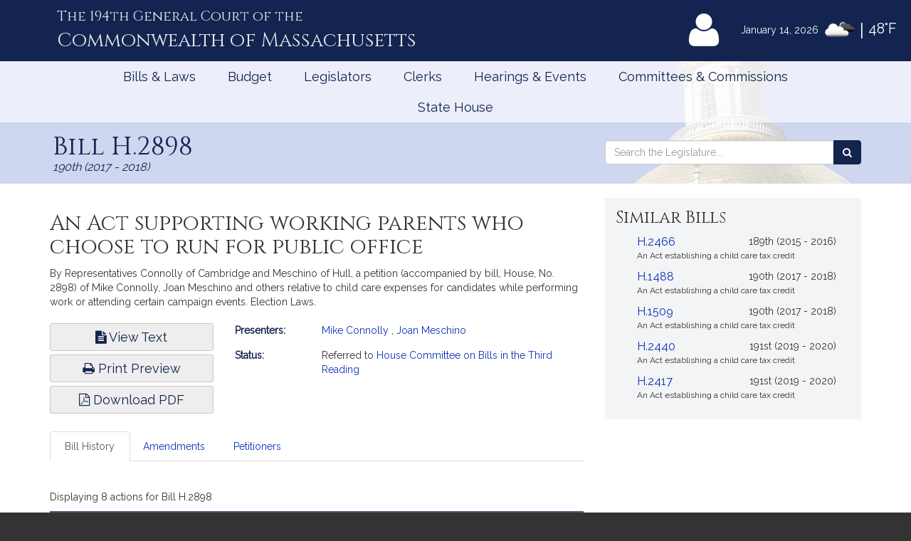

--- FILE ---
content_type: text/html; charset=utf-8
request_url: https://www.google.com/recaptcha/api2/anchor?ar=1&k=6LffVvYUAAAAAFgtGnNLexZBT_BK7JzNbOEBaljw&co=aHR0cHM6Ly9tYWxlZ2lzbGF0dXJlLmdvdjo0NDM.&hl=en&v=9TiwnJFHeuIw_s0wSd3fiKfN&size=normal&anchor-ms=20000&execute-ms=30000&cb=tby8deay5tm
body_size: 49006
content:
<!DOCTYPE HTML><html dir="ltr" lang="en"><head><meta http-equiv="Content-Type" content="text/html; charset=UTF-8">
<meta http-equiv="X-UA-Compatible" content="IE=edge">
<title>reCAPTCHA</title>
<style type="text/css">
/* cyrillic-ext */
@font-face {
  font-family: 'Roboto';
  font-style: normal;
  font-weight: 400;
  font-stretch: 100%;
  src: url(//fonts.gstatic.com/s/roboto/v48/KFO7CnqEu92Fr1ME7kSn66aGLdTylUAMa3GUBHMdazTgWw.woff2) format('woff2');
  unicode-range: U+0460-052F, U+1C80-1C8A, U+20B4, U+2DE0-2DFF, U+A640-A69F, U+FE2E-FE2F;
}
/* cyrillic */
@font-face {
  font-family: 'Roboto';
  font-style: normal;
  font-weight: 400;
  font-stretch: 100%;
  src: url(//fonts.gstatic.com/s/roboto/v48/KFO7CnqEu92Fr1ME7kSn66aGLdTylUAMa3iUBHMdazTgWw.woff2) format('woff2');
  unicode-range: U+0301, U+0400-045F, U+0490-0491, U+04B0-04B1, U+2116;
}
/* greek-ext */
@font-face {
  font-family: 'Roboto';
  font-style: normal;
  font-weight: 400;
  font-stretch: 100%;
  src: url(//fonts.gstatic.com/s/roboto/v48/KFO7CnqEu92Fr1ME7kSn66aGLdTylUAMa3CUBHMdazTgWw.woff2) format('woff2');
  unicode-range: U+1F00-1FFF;
}
/* greek */
@font-face {
  font-family: 'Roboto';
  font-style: normal;
  font-weight: 400;
  font-stretch: 100%;
  src: url(//fonts.gstatic.com/s/roboto/v48/KFO7CnqEu92Fr1ME7kSn66aGLdTylUAMa3-UBHMdazTgWw.woff2) format('woff2');
  unicode-range: U+0370-0377, U+037A-037F, U+0384-038A, U+038C, U+038E-03A1, U+03A3-03FF;
}
/* math */
@font-face {
  font-family: 'Roboto';
  font-style: normal;
  font-weight: 400;
  font-stretch: 100%;
  src: url(//fonts.gstatic.com/s/roboto/v48/KFO7CnqEu92Fr1ME7kSn66aGLdTylUAMawCUBHMdazTgWw.woff2) format('woff2');
  unicode-range: U+0302-0303, U+0305, U+0307-0308, U+0310, U+0312, U+0315, U+031A, U+0326-0327, U+032C, U+032F-0330, U+0332-0333, U+0338, U+033A, U+0346, U+034D, U+0391-03A1, U+03A3-03A9, U+03B1-03C9, U+03D1, U+03D5-03D6, U+03F0-03F1, U+03F4-03F5, U+2016-2017, U+2034-2038, U+203C, U+2040, U+2043, U+2047, U+2050, U+2057, U+205F, U+2070-2071, U+2074-208E, U+2090-209C, U+20D0-20DC, U+20E1, U+20E5-20EF, U+2100-2112, U+2114-2115, U+2117-2121, U+2123-214F, U+2190, U+2192, U+2194-21AE, U+21B0-21E5, U+21F1-21F2, U+21F4-2211, U+2213-2214, U+2216-22FF, U+2308-230B, U+2310, U+2319, U+231C-2321, U+2336-237A, U+237C, U+2395, U+239B-23B7, U+23D0, U+23DC-23E1, U+2474-2475, U+25AF, U+25B3, U+25B7, U+25BD, U+25C1, U+25CA, U+25CC, U+25FB, U+266D-266F, U+27C0-27FF, U+2900-2AFF, U+2B0E-2B11, U+2B30-2B4C, U+2BFE, U+3030, U+FF5B, U+FF5D, U+1D400-1D7FF, U+1EE00-1EEFF;
}
/* symbols */
@font-face {
  font-family: 'Roboto';
  font-style: normal;
  font-weight: 400;
  font-stretch: 100%;
  src: url(//fonts.gstatic.com/s/roboto/v48/KFO7CnqEu92Fr1ME7kSn66aGLdTylUAMaxKUBHMdazTgWw.woff2) format('woff2');
  unicode-range: U+0001-000C, U+000E-001F, U+007F-009F, U+20DD-20E0, U+20E2-20E4, U+2150-218F, U+2190, U+2192, U+2194-2199, U+21AF, U+21E6-21F0, U+21F3, U+2218-2219, U+2299, U+22C4-22C6, U+2300-243F, U+2440-244A, U+2460-24FF, U+25A0-27BF, U+2800-28FF, U+2921-2922, U+2981, U+29BF, U+29EB, U+2B00-2BFF, U+4DC0-4DFF, U+FFF9-FFFB, U+10140-1018E, U+10190-1019C, U+101A0, U+101D0-101FD, U+102E0-102FB, U+10E60-10E7E, U+1D2C0-1D2D3, U+1D2E0-1D37F, U+1F000-1F0FF, U+1F100-1F1AD, U+1F1E6-1F1FF, U+1F30D-1F30F, U+1F315, U+1F31C, U+1F31E, U+1F320-1F32C, U+1F336, U+1F378, U+1F37D, U+1F382, U+1F393-1F39F, U+1F3A7-1F3A8, U+1F3AC-1F3AF, U+1F3C2, U+1F3C4-1F3C6, U+1F3CA-1F3CE, U+1F3D4-1F3E0, U+1F3ED, U+1F3F1-1F3F3, U+1F3F5-1F3F7, U+1F408, U+1F415, U+1F41F, U+1F426, U+1F43F, U+1F441-1F442, U+1F444, U+1F446-1F449, U+1F44C-1F44E, U+1F453, U+1F46A, U+1F47D, U+1F4A3, U+1F4B0, U+1F4B3, U+1F4B9, U+1F4BB, U+1F4BF, U+1F4C8-1F4CB, U+1F4D6, U+1F4DA, U+1F4DF, U+1F4E3-1F4E6, U+1F4EA-1F4ED, U+1F4F7, U+1F4F9-1F4FB, U+1F4FD-1F4FE, U+1F503, U+1F507-1F50B, U+1F50D, U+1F512-1F513, U+1F53E-1F54A, U+1F54F-1F5FA, U+1F610, U+1F650-1F67F, U+1F687, U+1F68D, U+1F691, U+1F694, U+1F698, U+1F6AD, U+1F6B2, U+1F6B9-1F6BA, U+1F6BC, U+1F6C6-1F6CF, U+1F6D3-1F6D7, U+1F6E0-1F6EA, U+1F6F0-1F6F3, U+1F6F7-1F6FC, U+1F700-1F7FF, U+1F800-1F80B, U+1F810-1F847, U+1F850-1F859, U+1F860-1F887, U+1F890-1F8AD, U+1F8B0-1F8BB, U+1F8C0-1F8C1, U+1F900-1F90B, U+1F93B, U+1F946, U+1F984, U+1F996, U+1F9E9, U+1FA00-1FA6F, U+1FA70-1FA7C, U+1FA80-1FA89, U+1FA8F-1FAC6, U+1FACE-1FADC, U+1FADF-1FAE9, U+1FAF0-1FAF8, U+1FB00-1FBFF;
}
/* vietnamese */
@font-face {
  font-family: 'Roboto';
  font-style: normal;
  font-weight: 400;
  font-stretch: 100%;
  src: url(//fonts.gstatic.com/s/roboto/v48/KFO7CnqEu92Fr1ME7kSn66aGLdTylUAMa3OUBHMdazTgWw.woff2) format('woff2');
  unicode-range: U+0102-0103, U+0110-0111, U+0128-0129, U+0168-0169, U+01A0-01A1, U+01AF-01B0, U+0300-0301, U+0303-0304, U+0308-0309, U+0323, U+0329, U+1EA0-1EF9, U+20AB;
}
/* latin-ext */
@font-face {
  font-family: 'Roboto';
  font-style: normal;
  font-weight: 400;
  font-stretch: 100%;
  src: url(//fonts.gstatic.com/s/roboto/v48/KFO7CnqEu92Fr1ME7kSn66aGLdTylUAMa3KUBHMdazTgWw.woff2) format('woff2');
  unicode-range: U+0100-02BA, U+02BD-02C5, U+02C7-02CC, U+02CE-02D7, U+02DD-02FF, U+0304, U+0308, U+0329, U+1D00-1DBF, U+1E00-1E9F, U+1EF2-1EFF, U+2020, U+20A0-20AB, U+20AD-20C0, U+2113, U+2C60-2C7F, U+A720-A7FF;
}
/* latin */
@font-face {
  font-family: 'Roboto';
  font-style: normal;
  font-weight: 400;
  font-stretch: 100%;
  src: url(//fonts.gstatic.com/s/roboto/v48/KFO7CnqEu92Fr1ME7kSn66aGLdTylUAMa3yUBHMdazQ.woff2) format('woff2');
  unicode-range: U+0000-00FF, U+0131, U+0152-0153, U+02BB-02BC, U+02C6, U+02DA, U+02DC, U+0304, U+0308, U+0329, U+2000-206F, U+20AC, U+2122, U+2191, U+2193, U+2212, U+2215, U+FEFF, U+FFFD;
}
/* cyrillic-ext */
@font-face {
  font-family: 'Roboto';
  font-style: normal;
  font-weight: 500;
  font-stretch: 100%;
  src: url(//fonts.gstatic.com/s/roboto/v48/KFO7CnqEu92Fr1ME7kSn66aGLdTylUAMa3GUBHMdazTgWw.woff2) format('woff2');
  unicode-range: U+0460-052F, U+1C80-1C8A, U+20B4, U+2DE0-2DFF, U+A640-A69F, U+FE2E-FE2F;
}
/* cyrillic */
@font-face {
  font-family: 'Roboto';
  font-style: normal;
  font-weight: 500;
  font-stretch: 100%;
  src: url(//fonts.gstatic.com/s/roboto/v48/KFO7CnqEu92Fr1ME7kSn66aGLdTylUAMa3iUBHMdazTgWw.woff2) format('woff2');
  unicode-range: U+0301, U+0400-045F, U+0490-0491, U+04B0-04B1, U+2116;
}
/* greek-ext */
@font-face {
  font-family: 'Roboto';
  font-style: normal;
  font-weight: 500;
  font-stretch: 100%;
  src: url(//fonts.gstatic.com/s/roboto/v48/KFO7CnqEu92Fr1ME7kSn66aGLdTylUAMa3CUBHMdazTgWw.woff2) format('woff2');
  unicode-range: U+1F00-1FFF;
}
/* greek */
@font-face {
  font-family: 'Roboto';
  font-style: normal;
  font-weight: 500;
  font-stretch: 100%;
  src: url(//fonts.gstatic.com/s/roboto/v48/KFO7CnqEu92Fr1ME7kSn66aGLdTylUAMa3-UBHMdazTgWw.woff2) format('woff2');
  unicode-range: U+0370-0377, U+037A-037F, U+0384-038A, U+038C, U+038E-03A1, U+03A3-03FF;
}
/* math */
@font-face {
  font-family: 'Roboto';
  font-style: normal;
  font-weight: 500;
  font-stretch: 100%;
  src: url(//fonts.gstatic.com/s/roboto/v48/KFO7CnqEu92Fr1ME7kSn66aGLdTylUAMawCUBHMdazTgWw.woff2) format('woff2');
  unicode-range: U+0302-0303, U+0305, U+0307-0308, U+0310, U+0312, U+0315, U+031A, U+0326-0327, U+032C, U+032F-0330, U+0332-0333, U+0338, U+033A, U+0346, U+034D, U+0391-03A1, U+03A3-03A9, U+03B1-03C9, U+03D1, U+03D5-03D6, U+03F0-03F1, U+03F4-03F5, U+2016-2017, U+2034-2038, U+203C, U+2040, U+2043, U+2047, U+2050, U+2057, U+205F, U+2070-2071, U+2074-208E, U+2090-209C, U+20D0-20DC, U+20E1, U+20E5-20EF, U+2100-2112, U+2114-2115, U+2117-2121, U+2123-214F, U+2190, U+2192, U+2194-21AE, U+21B0-21E5, U+21F1-21F2, U+21F4-2211, U+2213-2214, U+2216-22FF, U+2308-230B, U+2310, U+2319, U+231C-2321, U+2336-237A, U+237C, U+2395, U+239B-23B7, U+23D0, U+23DC-23E1, U+2474-2475, U+25AF, U+25B3, U+25B7, U+25BD, U+25C1, U+25CA, U+25CC, U+25FB, U+266D-266F, U+27C0-27FF, U+2900-2AFF, U+2B0E-2B11, U+2B30-2B4C, U+2BFE, U+3030, U+FF5B, U+FF5D, U+1D400-1D7FF, U+1EE00-1EEFF;
}
/* symbols */
@font-face {
  font-family: 'Roboto';
  font-style: normal;
  font-weight: 500;
  font-stretch: 100%;
  src: url(//fonts.gstatic.com/s/roboto/v48/KFO7CnqEu92Fr1ME7kSn66aGLdTylUAMaxKUBHMdazTgWw.woff2) format('woff2');
  unicode-range: U+0001-000C, U+000E-001F, U+007F-009F, U+20DD-20E0, U+20E2-20E4, U+2150-218F, U+2190, U+2192, U+2194-2199, U+21AF, U+21E6-21F0, U+21F3, U+2218-2219, U+2299, U+22C4-22C6, U+2300-243F, U+2440-244A, U+2460-24FF, U+25A0-27BF, U+2800-28FF, U+2921-2922, U+2981, U+29BF, U+29EB, U+2B00-2BFF, U+4DC0-4DFF, U+FFF9-FFFB, U+10140-1018E, U+10190-1019C, U+101A0, U+101D0-101FD, U+102E0-102FB, U+10E60-10E7E, U+1D2C0-1D2D3, U+1D2E0-1D37F, U+1F000-1F0FF, U+1F100-1F1AD, U+1F1E6-1F1FF, U+1F30D-1F30F, U+1F315, U+1F31C, U+1F31E, U+1F320-1F32C, U+1F336, U+1F378, U+1F37D, U+1F382, U+1F393-1F39F, U+1F3A7-1F3A8, U+1F3AC-1F3AF, U+1F3C2, U+1F3C4-1F3C6, U+1F3CA-1F3CE, U+1F3D4-1F3E0, U+1F3ED, U+1F3F1-1F3F3, U+1F3F5-1F3F7, U+1F408, U+1F415, U+1F41F, U+1F426, U+1F43F, U+1F441-1F442, U+1F444, U+1F446-1F449, U+1F44C-1F44E, U+1F453, U+1F46A, U+1F47D, U+1F4A3, U+1F4B0, U+1F4B3, U+1F4B9, U+1F4BB, U+1F4BF, U+1F4C8-1F4CB, U+1F4D6, U+1F4DA, U+1F4DF, U+1F4E3-1F4E6, U+1F4EA-1F4ED, U+1F4F7, U+1F4F9-1F4FB, U+1F4FD-1F4FE, U+1F503, U+1F507-1F50B, U+1F50D, U+1F512-1F513, U+1F53E-1F54A, U+1F54F-1F5FA, U+1F610, U+1F650-1F67F, U+1F687, U+1F68D, U+1F691, U+1F694, U+1F698, U+1F6AD, U+1F6B2, U+1F6B9-1F6BA, U+1F6BC, U+1F6C6-1F6CF, U+1F6D3-1F6D7, U+1F6E0-1F6EA, U+1F6F0-1F6F3, U+1F6F7-1F6FC, U+1F700-1F7FF, U+1F800-1F80B, U+1F810-1F847, U+1F850-1F859, U+1F860-1F887, U+1F890-1F8AD, U+1F8B0-1F8BB, U+1F8C0-1F8C1, U+1F900-1F90B, U+1F93B, U+1F946, U+1F984, U+1F996, U+1F9E9, U+1FA00-1FA6F, U+1FA70-1FA7C, U+1FA80-1FA89, U+1FA8F-1FAC6, U+1FACE-1FADC, U+1FADF-1FAE9, U+1FAF0-1FAF8, U+1FB00-1FBFF;
}
/* vietnamese */
@font-face {
  font-family: 'Roboto';
  font-style: normal;
  font-weight: 500;
  font-stretch: 100%;
  src: url(//fonts.gstatic.com/s/roboto/v48/KFO7CnqEu92Fr1ME7kSn66aGLdTylUAMa3OUBHMdazTgWw.woff2) format('woff2');
  unicode-range: U+0102-0103, U+0110-0111, U+0128-0129, U+0168-0169, U+01A0-01A1, U+01AF-01B0, U+0300-0301, U+0303-0304, U+0308-0309, U+0323, U+0329, U+1EA0-1EF9, U+20AB;
}
/* latin-ext */
@font-face {
  font-family: 'Roboto';
  font-style: normal;
  font-weight: 500;
  font-stretch: 100%;
  src: url(//fonts.gstatic.com/s/roboto/v48/KFO7CnqEu92Fr1ME7kSn66aGLdTylUAMa3KUBHMdazTgWw.woff2) format('woff2');
  unicode-range: U+0100-02BA, U+02BD-02C5, U+02C7-02CC, U+02CE-02D7, U+02DD-02FF, U+0304, U+0308, U+0329, U+1D00-1DBF, U+1E00-1E9F, U+1EF2-1EFF, U+2020, U+20A0-20AB, U+20AD-20C0, U+2113, U+2C60-2C7F, U+A720-A7FF;
}
/* latin */
@font-face {
  font-family: 'Roboto';
  font-style: normal;
  font-weight: 500;
  font-stretch: 100%;
  src: url(//fonts.gstatic.com/s/roboto/v48/KFO7CnqEu92Fr1ME7kSn66aGLdTylUAMa3yUBHMdazQ.woff2) format('woff2');
  unicode-range: U+0000-00FF, U+0131, U+0152-0153, U+02BB-02BC, U+02C6, U+02DA, U+02DC, U+0304, U+0308, U+0329, U+2000-206F, U+20AC, U+2122, U+2191, U+2193, U+2212, U+2215, U+FEFF, U+FFFD;
}
/* cyrillic-ext */
@font-face {
  font-family: 'Roboto';
  font-style: normal;
  font-weight: 900;
  font-stretch: 100%;
  src: url(//fonts.gstatic.com/s/roboto/v48/KFO7CnqEu92Fr1ME7kSn66aGLdTylUAMa3GUBHMdazTgWw.woff2) format('woff2');
  unicode-range: U+0460-052F, U+1C80-1C8A, U+20B4, U+2DE0-2DFF, U+A640-A69F, U+FE2E-FE2F;
}
/* cyrillic */
@font-face {
  font-family: 'Roboto';
  font-style: normal;
  font-weight: 900;
  font-stretch: 100%;
  src: url(//fonts.gstatic.com/s/roboto/v48/KFO7CnqEu92Fr1ME7kSn66aGLdTylUAMa3iUBHMdazTgWw.woff2) format('woff2');
  unicode-range: U+0301, U+0400-045F, U+0490-0491, U+04B0-04B1, U+2116;
}
/* greek-ext */
@font-face {
  font-family: 'Roboto';
  font-style: normal;
  font-weight: 900;
  font-stretch: 100%;
  src: url(//fonts.gstatic.com/s/roboto/v48/KFO7CnqEu92Fr1ME7kSn66aGLdTylUAMa3CUBHMdazTgWw.woff2) format('woff2');
  unicode-range: U+1F00-1FFF;
}
/* greek */
@font-face {
  font-family: 'Roboto';
  font-style: normal;
  font-weight: 900;
  font-stretch: 100%;
  src: url(//fonts.gstatic.com/s/roboto/v48/KFO7CnqEu92Fr1ME7kSn66aGLdTylUAMa3-UBHMdazTgWw.woff2) format('woff2');
  unicode-range: U+0370-0377, U+037A-037F, U+0384-038A, U+038C, U+038E-03A1, U+03A3-03FF;
}
/* math */
@font-face {
  font-family: 'Roboto';
  font-style: normal;
  font-weight: 900;
  font-stretch: 100%;
  src: url(//fonts.gstatic.com/s/roboto/v48/KFO7CnqEu92Fr1ME7kSn66aGLdTylUAMawCUBHMdazTgWw.woff2) format('woff2');
  unicode-range: U+0302-0303, U+0305, U+0307-0308, U+0310, U+0312, U+0315, U+031A, U+0326-0327, U+032C, U+032F-0330, U+0332-0333, U+0338, U+033A, U+0346, U+034D, U+0391-03A1, U+03A3-03A9, U+03B1-03C9, U+03D1, U+03D5-03D6, U+03F0-03F1, U+03F4-03F5, U+2016-2017, U+2034-2038, U+203C, U+2040, U+2043, U+2047, U+2050, U+2057, U+205F, U+2070-2071, U+2074-208E, U+2090-209C, U+20D0-20DC, U+20E1, U+20E5-20EF, U+2100-2112, U+2114-2115, U+2117-2121, U+2123-214F, U+2190, U+2192, U+2194-21AE, U+21B0-21E5, U+21F1-21F2, U+21F4-2211, U+2213-2214, U+2216-22FF, U+2308-230B, U+2310, U+2319, U+231C-2321, U+2336-237A, U+237C, U+2395, U+239B-23B7, U+23D0, U+23DC-23E1, U+2474-2475, U+25AF, U+25B3, U+25B7, U+25BD, U+25C1, U+25CA, U+25CC, U+25FB, U+266D-266F, U+27C0-27FF, U+2900-2AFF, U+2B0E-2B11, U+2B30-2B4C, U+2BFE, U+3030, U+FF5B, U+FF5D, U+1D400-1D7FF, U+1EE00-1EEFF;
}
/* symbols */
@font-face {
  font-family: 'Roboto';
  font-style: normal;
  font-weight: 900;
  font-stretch: 100%;
  src: url(//fonts.gstatic.com/s/roboto/v48/KFO7CnqEu92Fr1ME7kSn66aGLdTylUAMaxKUBHMdazTgWw.woff2) format('woff2');
  unicode-range: U+0001-000C, U+000E-001F, U+007F-009F, U+20DD-20E0, U+20E2-20E4, U+2150-218F, U+2190, U+2192, U+2194-2199, U+21AF, U+21E6-21F0, U+21F3, U+2218-2219, U+2299, U+22C4-22C6, U+2300-243F, U+2440-244A, U+2460-24FF, U+25A0-27BF, U+2800-28FF, U+2921-2922, U+2981, U+29BF, U+29EB, U+2B00-2BFF, U+4DC0-4DFF, U+FFF9-FFFB, U+10140-1018E, U+10190-1019C, U+101A0, U+101D0-101FD, U+102E0-102FB, U+10E60-10E7E, U+1D2C0-1D2D3, U+1D2E0-1D37F, U+1F000-1F0FF, U+1F100-1F1AD, U+1F1E6-1F1FF, U+1F30D-1F30F, U+1F315, U+1F31C, U+1F31E, U+1F320-1F32C, U+1F336, U+1F378, U+1F37D, U+1F382, U+1F393-1F39F, U+1F3A7-1F3A8, U+1F3AC-1F3AF, U+1F3C2, U+1F3C4-1F3C6, U+1F3CA-1F3CE, U+1F3D4-1F3E0, U+1F3ED, U+1F3F1-1F3F3, U+1F3F5-1F3F7, U+1F408, U+1F415, U+1F41F, U+1F426, U+1F43F, U+1F441-1F442, U+1F444, U+1F446-1F449, U+1F44C-1F44E, U+1F453, U+1F46A, U+1F47D, U+1F4A3, U+1F4B0, U+1F4B3, U+1F4B9, U+1F4BB, U+1F4BF, U+1F4C8-1F4CB, U+1F4D6, U+1F4DA, U+1F4DF, U+1F4E3-1F4E6, U+1F4EA-1F4ED, U+1F4F7, U+1F4F9-1F4FB, U+1F4FD-1F4FE, U+1F503, U+1F507-1F50B, U+1F50D, U+1F512-1F513, U+1F53E-1F54A, U+1F54F-1F5FA, U+1F610, U+1F650-1F67F, U+1F687, U+1F68D, U+1F691, U+1F694, U+1F698, U+1F6AD, U+1F6B2, U+1F6B9-1F6BA, U+1F6BC, U+1F6C6-1F6CF, U+1F6D3-1F6D7, U+1F6E0-1F6EA, U+1F6F0-1F6F3, U+1F6F7-1F6FC, U+1F700-1F7FF, U+1F800-1F80B, U+1F810-1F847, U+1F850-1F859, U+1F860-1F887, U+1F890-1F8AD, U+1F8B0-1F8BB, U+1F8C0-1F8C1, U+1F900-1F90B, U+1F93B, U+1F946, U+1F984, U+1F996, U+1F9E9, U+1FA00-1FA6F, U+1FA70-1FA7C, U+1FA80-1FA89, U+1FA8F-1FAC6, U+1FACE-1FADC, U+1FADF-1FAE9, U+1FAF0-1FAF8, U+1FB00-1FBFF;
}
/* vietnamese */
@font-face {
  font-family: 'Roboto';
  font-style: normal;
  font-weight: 900;
  font-stretch: 100%;
  src: url(//fonts.gstatic.com/s/roboto/v48/KFO7CnqEu92Fr1ME7kSn66aGLdTylUAMa3OUBHMdazTgWw.woff2) format('woff2');
  unicode-range: U+0102-0103, U+0110-0111, U+0128-0129, U+0168-0169, U+01A0-01A1, U+01AF-01B0, U+0300-0301, U+0303-0304, U+0308-0309, U+0323, U+0329, U+1EA0-1EF9, U+20AB;
}
/* latin-ext */
@font-face {
  font-family: 'Roboto';
  font-style: normal;
  font-weight: 900;
  font-stretch: 100%;
  src: url(//fonts.gstatic.com/s/roboto/v48/KFO7CnqEu92Fr1ME7kSn66aGLdTylUAMa3KUBHMdazTgWw.woff2) format('woff2');
  unicode-range: U+0100-02BA, U+02BD-02C5, U+02C7-02CC, U+02CE-02D7, U+02DD-02FF, U+0304, U+0308, U+0329, U+1D00-1DBF, U+1E00-1E9F, U+1EF2-1EFF, U+2020, U+20A0-20AB, U+20AD-20C0, U+2113, U+2C60-2C7F, U+A720-A7FF;
}
/* latin */
@font-face {
  font-family: 'Roboto';
  font-style: normal;
  font-weight: 900;
  font-stretch: 100%;
  src: url(//fonts.gstatic.com/s/roboto/v48/KFO7CnqEu92Fr1ME7kSn66aGLdTylUAMa3yUBHMdazQ.woff2) format('woff2');
  unicode-range: U+0000-00FF, U+0131, U+0152-0153, U+02BB-02BC, U+02C6, U+02DA, U+02DC, U+0304, U+0308, U+0329, U+2000-206F, U+20AC, U+2122, U+2191, U+2193, U+2212, U+2215, U+FEFF, U+FFFD;
}

</style>
<link rel="stylesheet" type="text/css" href="https://www.gstatic.com/recaptcha/releases/9TiwnJFHeuIw_s0wSd3fiKfN/styles__ltr.css">
<script nonce="dekly_LXvyFjO-N9C6a4JQ" type="text/javascript">window['__recaptcha_api'] = 'https://www.google.com/recaptcha/api2/';</script>
<script type="text/javascript" src="https://www.gstatic.com/recaptcha/releases/9TiwnJFHeuIw_s0wSd3fiKfN/recaptcha__en.js" nonce="dekly_LXvyFjO-N9C6a4JQ">
      
    </script></head>
<body><div id="rc-anchor-alert" class="rc-anchor-alert"></div>
<input type="hidden" id="recaptcha-token" value="[base64]">
<script type="text/javascript" nonce="dekly_LXvyFjO-N9C6a4JQ">
      recaptcha.anchor.Main.init("[\x22ainput\x22,[\x22bgdata\x22,\x22\x22,\[base64]/[base64]/UltIKytdPWE6KGE8MjA0OD9SW0grK109YT4+NnwxOTI6KChhJjY0NTEyKT09NTUyOTYmJnErMTxoLmxlbmd0aCYmKGguY2hhckNvZGVBdChxKzEpJjY0NTEyKT09NTYzMjA/[base64]/MjU1OlI/[base64]/[base64]/[base64]/[base64]/[base64]/[base64]/[base64]/[base64]/[base64]/[base64]\x22,\[base64]\\u003d\x22,\x22YMK1McKHwrfCo8KDOwbCsCVew7HDp8KHwqHDp8K2wpctw5IGwqTDkMOww6rDkcKLI8K7XjDDmsKjEcKCcH/Dh8KwN17CisOLdEDCgMKlXsOcdMOBwp8uw6oawrdRwqnDrxHCmsOVWMKSw6PDpAfDvz4gBzrCt0EeRlnDujbCqFjDrD3DuMKdw7dhw5TCmMOEwogWw7Y7Uk89wpYlN8OddMOmAcK5wpEMw4w5w6DCmR7DkMK0QMKYw4rCpcOTw4N0WmDCgT/Cv8O+wrLDrzkRUydFwoF8JMKNw7RvQsOgwql5wpRJX8OtMRVMwq/[base64]/CpRBJwqLDijRIU8K3wq1gRsOow4TDllnDqMO1wrXDum1nNibDpcKGK1HDtmhHKR/DuMOmwoPDosORwrPCqALCpsKEJiDChsKPwpoew6vDpm5Uw4UeEcKWbsKjwrzDmcKyZk1fw4/DhwYdSiJyRMKMw5pDT8ObwrPCiV7Dqwt8eMOOBhfCh8ONworDpsKOwp3DuUt6URgifDVnFsKew5xHTELDuMKADcKMYSTCgxvClSTCh8Oew5rCuifDksKjwqPCoMOEOsOXM8OZNlHCp2sXc8K2w7XDssKywpHDtcKVw6F9wp5xw4DDhcK1fMKKwp/[base64]/CjcOKcTfCnBMxwrfCnFwbwpJUw5zDmcKAw6IUP8O2wpHDkHbDrm7DqsK2MktFU8Opw5LDvcKiCWV5w7bCk8KdwqhcL8Oww6XDrUhcw5fDsxc6woTDrSo2wo9HA8K2wpIew5llbMOxe2jCqDtdd8K7wq7CkcOAw5TChMO1w6VTXC/CjMOawrfCgztyasOGw6ZqXcOZw5ZyZMOHw5LDljB8w41IwprCiS94W8OWwr3DncO4M8KZwrrDvsK6fsOHwqrChyFwSXEMbjjCu8O7w45PLMO0NidKw6LDumTDox7Dh2UZZ8K6w70DUMK/wrUtw6PDkMOZKWzDgcKyZ2vCsEXCj8OPNcOqw5LChX4twpbCj8OTwo/ChcKdwpfCv3ICM8O/JHxbw5jDp8KSwo7DlsOiw5/[base64]/[base64]/DhsKxw5TDscKewoJSw4XCs2QGacKZw51KfRTDicKoa8KjwobDn8OlSsOIacKwwo9EYX0dwq/[base64]/[base64]/bsK1w7vDscOVw6PCnU0Ew4cvw6J8w7hZwr/DlgvDuCpSw6XDiCfDnMOSXiN9w5tUw45EwqA2PMOzwoEVMsOowqLCgMKKB8KBTXEAw7XDkMKKfwcpACzCv8Ouw4zDnRXClBnDrsKWEG3CicKQwqzClAwGVcOFwqgtYVg/VcOVwpfDqgLDjXpKwoFRPcKTEydDwrzDnsOeSWQbfgnDqMKnPnbCkAnDnMKRc8OSZmQ/woYOW8KGwrPCpDF7AsO+EsKHC2LCtcOTwpVfw4nDrWXDhsKPwqldVnIEw6vDisOpwqVjw7tLPMOwUwFHwrjDrcKoO3nDiCTCnwB5EMKQw5NeKsK/[base64]/DvUbDiApaw6rDrzXCk8KUwoEZCsO4w59Owps3wofCqsOHw7XDjcOFE8OwNU8lRMKSZVBdacK1w5jDnyrCicO/w7vCjcKFJjLCqx0cZcK8AivCqcK4NsOtUCDCscOCasKFIsKEwrPCv1opw6xowpPCi8O2w494XF3CgcO3w7IMSEtmw5MxCMOtPQnCr8O0TEFCw6vCnQgZL8OCfm/CjcOWw4vCnAvCm2LClcOXw7HCi2EPfcKWHzrCkHbDrsKLw5R3wqzDkMOYwrQ5K3HDgi4RwqACScOYaXF6UMK0wqNNcsOywrvDj8OvPUfCmsKDw77CvlzDpcKVw4jDlcKYwpgvw7BSdENGw4LClBQBXMK+w6DCmsKpRMK7w5/DhsKOw5RtRmw4G8KfG8OFwqYdKsKVG8OBCcOew7fDmGTCgHzDn8KawprCiMKgwpBCfsOQwoXDk38kOC/CmQxnw70Rwq0LwojCkHLDrsOYw4/DlgpMwqjCicOxIT3Cv8KWw4tEwpjCgRlUw61FwrwBw5Bvw7HDjMOYVsOowr4aw4ZBF8KWPMOCSgXDnWDDjMOSIsKhVsKTwqdVwrdNPsOlw58Jw4tOw44fHsKBwrXClsO8WlkhwqUSwrzDrMO1EcO/w4PCm8KqwrNmwr3Cl8Olw7DDpMKvHVM5w7Zqw5gxW01ow6AfIsObJcKWwo90wrMZw67CksKiw7x+bsKUw6LCqMK7DxnCrsKzfmwTw4ZEfUfCscOrG8Ofwo3DtMKnw4LDgjc3w6PCm8KSwrMLw4rCihTCp8OAwrDCrsKcwoUQNn/[base64]/DozbDl8OpA0drwp9+KW50w7fCgUvDrcKFK8K/Uy4PUMKVwrPCkSLCjcKffMKlwq/[base64]/K8K+KSnDmy1tTQHDiMKiUlfCnG/CoMKswr3Cs8OZw4Q9cCXCkVfCtnEZwoFaEsKeFcKpWFnDn8KRw59YwrR6KW7CrRvDvsKANwt7BgEpN3HCpsKqwqYcw7zDssK9woMeBQgLF3YPYcOdIsOfw6VRVsKIw6swwopOw4HDqSLDoAjCosO5RjI6w7bChxF6w6bDp8KMw5QSw49fM8KuwqAxJcKYw78Cw5/[base64]/[base64]/BE7Djh1qw7Ikw5vCpsO9wr/DqFjDuMKZDsOyw4zClB0RwpTCpmvCu2c7UwjDjjJrw6k2KMOrw68Aw497wroNw7ciw5ZuMcKiw742w5LDuR0fDCjCicK+RMOjBcOnw6sff8Obbi7Ch3kHwrHCjBvDgloywqUIwrgSRkNqFDjDhGnDjMOSRsKbbQrDpsKWwpdbAT90wqfCu8KSBD3DjBpnw6/DmcKCw4jCvcKSRsKAdXMkT1N0w48bwrRGwpNswojCknzComrDthBRw57DjE0Vw6V1Y1pgw7/CjynDpcKaFwN2IErDl27Ct8KvFnHCr8Oiwp5qIgQdwpwCSsOsPMKxwoMSw4ZwTcOMTcKJwo92wp/CimXCo8KQwqgEQMKrw7B6bE3DsnMEFsOyScO8KsOmWMKZRUDDgwHDm3TDpmLDnDDDscONw5BFwrxKwq7CvcKHwqPCrFJ/w4AyOMOKworDlMKow5TDmSweNcOcWMK1w4kMDznDv8OHwpMWPcKod8OrHEfDqMKFw6lBOEUWcS/Dgn7Dv8KqM0HDvEB8wpbCgj/DnwjCl8KGDFTDv1HCiMOZDWlHwq0rw7E/ZcOHTFJawrHCqXnDg8KhbFHDg2fCoGgFwq7DtUfDlMOkwp3Ci2JyScK7TMKaw5RnU8K5w7ocXcKiwqzCmBtZQCk/GmHDvw9DwqQRYRg+axomw7UIwrTDoyVnesOGSETCkn7CuAHCtMORZ8KwwrkCWz0kwrYzYlQdasOSUykNwpjDsiJNwotjb8KrHyMiIcKXw6fDlsOAwp7CncObVsO6w40OS8KowozCpcOtwp/[base64]/DgMKtYcOZJE8vw6kTaMO7wq0BCsOLKzI5wrXCnMOMwr8Dwok6a1PDo104w7jDh8KjwqnDtMKhw7JBEhfDrsKYbVYowpDDk8KiHmwzcMOCw4zDnT7DosKYf25Yw6rCtMO8AsOCdWLCusKBw4nDkMK3w4rDpUB3wqRIeE8Ow4MPcBQ/HV3CksObPmPCrRXDm0jDk8OeK2/CnMK8HmvCmjXCo09ZZsOrwpfCrmDDl3sTOXjDiknDtMKYwr0XCGoSdsKeZMKkw5LCsMKNN1bDjB3Dl8OqLMOVwpDDiMKCeWrDjGfDhgJxwrnDscO8B8OARR9ORk3CusKLEcOaE8K5AynCrMKQCsOtRTPCqgTDqMOiQsKDwolvw4nCt8ORw67DhD4/E1nDuWEcwonClMKNMsK/wrTDsT7Cg8KswozCkcK5OUzCo8OiAmFgw48dNyHCjsKNw5zCtsONN00lw5F7w5fDnmxaw6gYT2/Ckgxpw5vDmnvDkDHCpcKzBBHDisOFw6LDusKpw7MmbQUlw4kHO8OebsO6B2TCnMKXwq7CrcO4GMOpwrU7KcKZwoHCucKawqtzT8KoQMKBdTnClcONw7sGwq9HwonDo0XCkMOew4/CrhDDo8KLwqbDosK5HsOPUFhqw4nCmAwMIMKSwp3Dr8K3w7PCisKtVMK0wpvDtsKZFsOrwprDhMKVwpvDt1A5CxArw6/DuDPClGFqw4YrKnJ3w7YaZcO/[base64]/[base64]/[base64]/Dv8K3QUrDlGvDkALDuMKpw6PDhwE0esOyb8OMCcKfw5NnwpTCgU3DpcOhw6V5NcKrWsOeZcK9B8Ohw7x6w6xlw6JYUcOswoDDkcODwooPwoDDi8Kmw74OwqNBwqQnwpzCmG4Xw41Ew4bDvcKQwpXCiS/CpV/DvADDtjfDicOgwqzDvsKwwpJkAyAhPlQqalrCgQrDicOlw6zDqMKUesKFw4tADzXCnmckaiXDpVIVbcOCIMOyOiLCjSfDvlHClynDtTPDu8KMEGh+wqjDncOqIGbCs8Kyd8KOwrZdwqXCiMOHwrnCpsKNw4PDo8OeS8KkWnfCrcKSCVU7w5/DrR7CicKtJMKwwotLwq7CpsKSw5sDwq/CkjIyP8ODw5QODUIfUGQJTHcyR8Oiw4padlnDsELCvSgHGGPCksKiw4lUUlpHwqU8bmRTFA1kw4J4w5kIwoZZwprCuwbDkXbCtAjDuCLDsU96FTMYJnPCuBRcF8O3wpbDm1PChcK8LsOuOsOcw5/DjsKDKsKyw4VowoPDuAzCucKZZTkCFGFmwpMcOyksw7E9wr1bIsKENsOAwrUYTkzCiBvDqFzCuMONw4dUZw1zwoLDrcKDEcO2PsKPwqnCt8KzcX9pABfCpiXCqMK4Q8OjQsKJJE/CtsKpbMOUVMKLL8OUw6fCiQvDsEUrTsOKwrbCtyDDqSUywpjDosOlw6rCi8K7L3rClsKowr0Gw7LCt8OXw7zDlFDDkMOdwpTDpx7CjcKbw4DDolbDgMOzMRjCosOPw5LDrH/DrBXDsycWw60/PsKAacOwwrnDmkTCi8Ktw5ALZsKcwo/DqsKaZ35owp/DtkjDq8Kbwq5Hw6xEGcKRccO/BMKMcTwAwol/EcOCwqHClnfCrRhuwrjCg8KlOcOSw5wkWMKUazwGw6d8wp47e8ObHsKrI8OrWXZlwqbCvsOtYkURZGBiH2JaYGbDkWVfJ8O1acOfwpTDm8KhZD5NUsOoFzo7K8KWw6XDmAdhwqdsUBzCl3J2bF/DhcOPw4fDucO6AAvCg39tPhrCt0nDgsKAH3PCnhQwwonCoMOnw7/CpAPCqlFqw7nDtcObwps8wqLCpcODT8KZK8K7wpjDjMOMUxFsUk7CisOAFsOCwokMKcKwDWXDg8OVDsKKFBDDrXfCkMODw4/CnirCrsO0CsOgw5nCrjgLK2HCrBYEwrrDnsKkf8OrZcKWEMKww4/[base64]/[base64]/E2BvEWJAe8OhRyDCljzDjMKTwr/Dv8O8w7Rxw5PCsw82w75SwqTDisKjVRIfPMKCf8KabMOLwqPDm8Oiwr/CkmHDqldjFsOUL8K6WcK0CMOuwoXDuUUXwrvCkXg6wolpw75Zw4TDm8Kdw6PCnV3CqBTDgcOFFmzDjAPDmsKQNCFpwrd8w6LDvsOWw7dLHTvCi8OrGFcnFEA/JMOywpRTwoJIcDdGw4sCwpjCisOxw4jClcO+w7VWNsKnw5ZuwrLDoMOaw6wmGsO9dXHDpcKXwowaMsKhw5XDmcKGWcKlwr1Fw7ZWwqtcwoLCmcOcw6wKwpHDl2TDnHZ4wrLDnk/DqjR9YDXCs0XDksKJw5DDs1TDn8K1w5/CrQLCgsKjY8KRw5nCmsK1OzV8wrLCpcO7ZErCnyEpw4rCpBQewqIlE1vDjANqw4sYNhfDmhbCuzDCj1MwYWEIRcO8woxgX8KDNRLCusO7wo/Dt8KoHcOYX8Oaw6bDqRTDq8OeSVoGwqXDlxPDgMORNMOeHMKZwrfDgsKvLcK4w5/Ch8ObQ8OBw4jCocKwwrXDoMOGQX0Dw43DpgrCpsKKw5JBNsKOwolVI8ODRcOnQyrCksK2Q8O6dMOwwrgob8KwwoPDp1ZwwrIHLDBiAcOwD2vDv38mRMOLWsK6wrXCvyXCph3Dmn8bwoDDqSM1w7rCqXtoZR/CvsOywroXw4VvZD/[base64]/S8ObwovClRVCIMK8MgzDpMOXwr9xw7AgbsO/[base64]/[base64]/Cg8KvQR/DqcOZwpYmKMKsRx/Ds0vDu8ONw7bDmS7DmsKfXw3DjjnDhBJcU8Kpw7lPw44Sw6kpwqNzwq0IT1VGJAFmW8Klw6jDkMKccXbChGbCrcOaw7RywpnCq8O3K1vCkUBVW8OhG8OdGhvDjzkLHMOdMQrCn2LDlXZWwqFKfljDrw58w6oQGRfCrXPCtsKJTB/Co1TDkjPCmsOmN1BTTC4nw7cVwqA0w6xmNDEAwrjCgsKPwqDDgS4fw6cNw4zDs8Kvw6EqwoPCiMOIQXUpwqB7Um5CwoXCglReUsOzw7DCg3NPdlbDsU5yw6zCh0J/w5fDucOyZCQ9WQ3DvzLCnQk1ejBDwoBbwp8jNcOCw6/CgcKLaFoCwot6dzjCsMOCwpocwq8lwoTCqlbCjsKHGxLCg2BwWcOIOgLDow8tZsKtw5NBHFk/d8Ofw6BCIMKhJsO/ESd+HErDvMOea8O7NlvCqsOWAi7CsjnCuDouw6zDnCMrQMOjwo/DgVEcHBUcw7fDicOsbVYqM8OwTcKYw5jCkSjDjsK6OsOjw7F1w7HDs8KSw4vDt3/Dl37DoMKfw53DuFTDoEjClcKrw4YNw4NnwrRVWhAtw7/[base64]/DssKAwonDsMK1JsO9w6HCuzIRQMOxwqnCpcO6Cg/[base64]/DsH5BAy3Dj0xMIMKPHTRLw5LCqsOuRDTDi8OaGMOYw5/CkMOLasKgwpcVw5bDrMKbacKRw4/CqMKdH8KmIQTCuAfCtSx6S8Okw7fDj8OAw41pwoFDM8KLwotvIm/ChwYbE8KMGsKPZ04iwrtxcsOUcMKFwrzCu8OBwpFaaB3ClsKswoDCpDXCvTjDjcOLS8KjwqrDujrDu2PCsULCoFwGwoMvE8Oww4fCvMObw6lnw5/[base64]/CgkRoB1vCk0Aiw6LCqW8ww7rCgMK0a0TCsMOCw5vDjx1XBzo5w60Gak7Dgksww5TCisKlwoTCkUnCmcOPUkbCrXzCo1ZjJA4Rw6IofsK+H8KMw7PChlLDuUfCjkRwSiUQwoF8XsKbwqc1wqohS1AeLsOuSnDChcOjZVwIwo3DlkTCrm3Djm/ChURVGz4fw7wXw77DlnTDuU3DmsK7w6BNw4zDmR12PCMVw53Cs3hVFDRLQxvCqMOhwooJw6sQw68rGMKpCsK6w4YJwqo2WF3Dr8OQw55gw6bChhU4wp0FQMKVw5zDkcKpesK1OnXDhcKTwpTDkxl7T0oxwow/[base64]/[base64]/AsOAw4A+KlPDu2TDnsK/wqULXMK5T8K9dXbCu8OqwpAtwrrDgxnDumTCi8Kaw5Ffw6kIWsKZwqzDkcOBB8KgV8OuwrDDvX8BwoZpWAJswpZtwoVKwpdqTCw2w6zCgQw4JMKIwqFtwr/DkiLDriE0bDnDvBjCtsOdwpIsw5fCgg7CrMOfwoXCh8KOGwJZw7PCsMOZe8KawpjDtxDDmFHChMKJw4TDtMKQNWrDnljCoFPDmMKMNMOGcG5GZkcxwqHCoU1rw7HDt8O0TcONw5/DlGNsw7sTUcKUwrQcGhVWJw7Co3rDn21iQMO/[base64]/DqjRnOcOFTQnCg8Klw796IT7DmGXClXnCuiTDiTMuw4lVw4rCtljCsAJHWMO/czp9w7zCqsKzb1nCmDXCuMORw70FwoUsw7odYAfCkTvCksKhw6dkwpUKW2wrw5IEZsORUcOvPMObwr50wofDsAF6wovDs8KNWkPDqcKow5o1wqjCgMKFVsKWYHzDvSHDhGfDpEDCmh/DolBHwrRJwqDDiMO/[base64]/wrtqw4l7YxYLwoMrwpPDri7DosOyJGATTMOXMmF1wqspfGx+ARoETScEEsKfb8ODasOwHDHCqVfDg3tDw7cVVSt2woDDtcKKw5vDj8KYUk3Dnh1qwrB/w45uUsKXVlHDqVcVbsO6JMKSw6nDsMKkWGhDEsOcMF9cw47CrR0fCnlbTWNSR3cbKsKneMOXwoQwH8O2FMOPOsKlLMOoMcO4Z8KENMORw7ATwr4ZUMOvwp5DRS8VGVkmIsKVehNDJn1SwqjDjcOLw45gw4xCw44VwohmPj9/cH3DkcKZw6o4b2TDicOYYsKgw6bCgcKsQ8K8YEXDtkXDsAMjwrbClMO/dyzClsO4ZcKAwqYCw7PDrQY8wrF8EE8ywrrDjGTCvcOrK8O4w7bCgMO/wrfCoUDDjMKGCcKtwqErwrfCl8OQw5LCvMOxMMKiQk9LY8KPMSbDiB7DksKlE8O0w6LDj8OAAlwswoXDrMKWwrMiw5vDuh/DkcOKw6XDiMOmw6LCs8Ouw6A8NDVnA1zCrFEEwrklwrYKVwB0Iw/DvsKfw7vDpHvCvMOrbFLCtSDDvsKmF8KkJ1rCo8O/E8KowqRSFWVdRMOiwpZiwqTDt2RYwoHDs8K5J8Kbw7QHw6lOYsO8CVrDiMKfH8KQZTdBwr3DssKsB8K3wq8swqZ2LzpDw67CuwsUIsOaP8KnLTUfw4cTw6XCkcOBIsOqw5p/M8OyIMKzQDpxworCisKCJMKqF8KRX8O8T8OPRcKNMUQ6EcObwo0Cw7HCpcK4w65aIRvDtsOxw4vCsAFfFwsSwpPCnHx3w7XDnkTDi8KGw7o1eQPCosKYJw/DqMOBfG7Cgw/Cg3hsc8KOw5DDs8Kowpd5KMK8R8KZwpgjw6jChF0GacOXfsOzeywxw7XDsWtLwogQMcKdX8OpPE/DtUQeE8OEw7HCtB/[base64]/DgGsXw4UUwrnDnsK0w4HCszsuUcOzw7rDg8KqR8Otw5rDk8KawpDCsT5xw69IwqRBw5JwwonCjBlAw5xzBXTDvMOmHyjDm27Dv8OOEcOIw5h1w6w0AcO0wp/DqsODKkjCljwkFhjDjAdvwq08w4TDmmMvH3bCgEU/IsKVTWQzw7hfDTh3wrHDl8KkOXhmwr96wqxXwqAKAMOpScO3woHCgcKhwprDssOhw6FlwqrCjCd2wonDniLCo8KJCxnCrFvDqsKPBsK1PWs/[base64]/[base64]/Cu8Kxwpx2LXTCmsKoQ8K8cmfCosKbwrPClysmwoXDpQ8Qwq7DsF8SwoHDpMO2wqdyw4NGwrbDp8KkGcORwpHCrXRFw7cYw6xPwobDs8O+w4gtw6MwO8K/[base64]/[base64]/w6RRBsO/w5krwoLCrl8ZwqrDhGBrO8OIaMKOT8OwSwTCkVXDvXgDw7DDpkzCtWEgM2DDh8KQbsOMeznDj11aEsOCwok2IgHDrBpVw5ZKw7vCgMOzwptjaErCoDLCngwIw4HDjRMnwonDhFQ1w5XCkEV/wpLCjjwjwoZNw5cIwoUWw5R7w44ML8KcwpDDnVHDr8OUMcOXRsKAwo/Dkh97dXImY8OEw6LCuMO6OsOQwpE/wpYzASJiw5nClXQGwqTCiBZJw6TCuBtWw5sXw43DiBN/wr8sw4LChsKqTlrDlwBSR8O5bMK3wpvDtcOiaAYPacKiwr3CiDvDqMOJw7XCssOOJMK6NxRHXxw8wpjChmZmw5zDrsKHwod8wqcUwqbCqwDCt8OBQ8KLwqNdXQQrOcOZwqwPw43CisO8wotrEcKUBMO/[base64]/[base64]/ChVPCgGTCicOUw5EaFsKPecK7BArCmU0/w6TCisOuwpRzw6HDtcK6woXDr1E8AMOiwprCrcKcw71gUcOmcn/CqsOrMi7Dv8K+bsKkd3JiRlcAw5cid2BBQMOJY8KqwrzCgMKVw5ozY8K+Y8KYGRJ/K8KGw5LDmFfDt3nCt2vCjHhoPsKocMORw4J7w7Epwq9JOyDCv8KKaRbDn8KET8K/w41jw41PIcKAw7HCnsORwobDlCDDg8KmwojCvMK6XDjCtzIVdsOIwpvDpMKVwp55LyEhBzLChz1Gwq/CvVk/w7/Cn8ODw5rCvsOowoPDnEPDsMO1w7LDhkHCrnnCisKIUxV5wow+RGrCrMK9w5HCknXDlwbDi8OQJwR5wo5LwoAVRH1SW395VmQBVsOyXcO6V8KEw47DvXLCvcOKw4NPXDx9PHjCiHAhwr/CpsOXw6LCnlVtwojDugRjw5LDgiJSw70wRMKLwq5/FMOvw7M4Yz8Zw5nDnE9wQ08FfcK3w4RwTU4KHcKdQxjCgcKwF3vClcKdEMOjBF/Dj8KUw6clKMKdwro1woLCqnY6wrzCg2nClXLCp8OYwoPCgi9nE8KBw60KcTvCksKNEUwZw6wTGcOjEzx8YMORwq9NXMKDw6/DgXnCr8KNwp4Mw4FncsO4w6R/[base64]/CoCEtfsObwoocwr3CtT/Cq0jDrjs8wrBKK1TDjHHCrywJwqfDpsOpSwVww5JMKxbCmcOjwpnCkQfDtWTDu2jCrsODwpljw4ZMw5XCjn7CisK2WMK4woIISCxfw5Ikwr1UDltbesKgw453worDnwIjwrXCpGbCnnLColZkwovDucOkw7bCsxQ/woR4w7R0FcOYw77CqMOdwpjCncKbcUMAwrbCvMK2aBLDjcO6wpESw6HDocKSw65Id3nDhcKOJizCi8K/wql0Wz19w4RoGMOXw53Cu8OSJB4UwpsQXsObwpF3CwQYw6AjT2bDs8KBQwPDhWEIVcOPw7DCisO/w4LCosObw7t3w5vDocK5wpQIw7PDrsOswozCmcOjRxobw4fCgMOzw63DtiUNFDd0w7fDpcOkGWvDrkfDlsOOZ0HDs8O1QsKQwq/Dk8Oyw53DgcKkw4dawpB+wq1mwp/CpRfCsjPDtGTDu8OOw77Cky5hwphAaMKzAcK/GMO1wr3CnsKnbMKnwqhVNnxYL8KzF8Oiw7cew7xjJ8K+wqInKixRw7pOBcKZwpESwobDmH9/PwXCpMOcw7LCjsO4P2vDm8OzwrA0w7sHw7lDfcOWMGkMBsO9NsOxK8OicCfClkliw4XDn3hSw4hDwpZZw7jDvkR7EcKiwpjCk14Qw4/Dn0TCucK4BizDr8OjN3ZeflgWBcKPwqDDiUvCpMOtw4jDhX/DmMOPFC3DmgVWwohJw4tGw5vCu8KTwoA1OsKKfhfCnBHCrzPCg07DvUJsw5nCjcK0IiA+w5EdfsOVwqE3WcO7Hk5BYsOIfcOVQMO4wr3CqELCqgttM8OaZg/CmsOZwojCvl1nwrY/[base64]/CvBHDusOGXsOfSUwyN3wUIcODwoDCgwEew5fCrX/ClSTDnC5wwr/Dk8K8w6hLMnErw4HClVvDt8KKJl5vwrVKecK8w5g3wrdmwobDlEvDiGR3w7MGwpM7w6DDkMOOwpbDqcKOwrAnOcOSw6HCoCXDicOxCQDCmWLCr8K+LzrCicKPXFXCusO9wqstAggIwo/DkzQ+XMOsUcOEwqrCsSfCjMKjWMO0w4/DkQlmWSjCmAPCuMKlwpx0wp3CoMOBwpHDoDzDqcKiw5vChhQrwrvClwvDlsKBBAgOIiXDkcOWJn3Ds8KJwqEpw4jCkV8Bw5Vvw6vCsiTClMODw4jCgcOjD8ONIsONJMODAcKHw6YJbcOqwoDDuVBhFcOkCMKfaMOhHMOhIw/[base64]/w5bCn8K1BsKswpnCgsK6wqUWXMOOAsKgw7Vdw7srCAJySD/DqMOqw6/Dvy/Cq2zDlmDDsGB/fFs4eFzCoMKkdmAhw4vCvcOiwpIgOMOlwopdTDbChHc1w7HCsMOXw6HCpnUmYA3CqEJiwqpWMcOqwqfCoRPDlcO6wr4Nwp0ow4F6w4Newr7Dv8O5w5jCmcOCL8KQw7BPw4/DpyMAf8ONA8KMw7/[base64]/w5PDt0jCtsKKw4cOY3tFw6zCjcOEwrcVwp/DkX7DnyfDtWgbw4rDk8Khw7/DisK8w67Chwguw68xN8K6EDfDo2PDrxcOwowLe31YBsOvwo4SHghCSyLDsxrCksKpZMKXdD/DsSYNw5sZw5rCjVRlw6Q8XwDCi8K8wqVpw4PCjcOkf1Q8wobDtsOaw5VfNMOzw41Vw4fDgMO8wrcowp56w7jCgsONXQPDjzjClcOPZANywq5RbEDDsMKyIcKJwpVkwpFtw6TDlcK7w7dgwq3CuMOkw5/DlUZZTAvDnMOOwrTDrG9/[base64]/CkcKvTTbDnsOvw69fNsKBNDYCLsK4XMO1wpLCrlpyI8OuN8Onw6HDhBrChsKNIsOOJl/CksKlJsOFw48eWxULa8KaZcOKw7nCpMKlwopucMKtRsOEw6QUw6/Dh8KeLh3DpDsDwqJpJGN3w6bDtiDCpMOMb2xRwogCEknDhcOrwoHCnsO7wqzCkcKCwq7DqHcRwrLCllHCr8KpwolFXj7DmsKAwr/Ci8KlwqBrwrXDqA4GaXnDoDfClFZkTl7DoyotwqbCiS4EMMOLAUxLW8KnwqHDicODw7DDpHAoXcKeMMK4ecO8w6IrI8KwWsK6wqjDt17CrcOOwqAIwp/CtxUTCGbCq8OJwpo+PkU5wp5Zw5AnasK5w7vCmGo+w5c0Eg7DkcKOw7JNw53Dv8OdbcK9Xg5qIjxydsOawprCr8KQYwNuw48/w4zCqsOCw6Iyw7rDkC8lw5PCnWXCmA/CncK5wr8swpHCucOawq0ow6vDjMObw5DDvMOuQcOXCWXDvWYAwq3CucKEwq5MwrrDjcOlw48rNm7DuMO+w7EhwrVkwpbCmVBCw6c6w43CimZLw4BCM1HCh8K6w7MLKyw7wq3CjsOaGVBKAcKLw5QAw4R0TBN/cMOPw7QMNVM9c3UMw6BtBsOnwr9Jwo8Cw4zCp8KBw4pqGsKGVnHDvcOsw5vCq8KRw7h1CsKzfMKVw4HCu0RPWMKCwq/DuMOew4Uaw5zChhEQfsO8dl9TSMOew6gBRcOCW8OxA3zCmXVeNcKYCyrCnsOeDinCt8K4w73Ch8KoKsOew5LDgUzDgsO8w4PDoAXDl2TCtMOSPMKZw6cfFjcQwqFJPRAUw4/[base64]/[base64]/Di8Kuw6jCrzTDqGc5w6/CgMOQAcO4aAHDu0jDpVXCpcK1Z0QJTnTCg1vDjMKSwpR2FRB2w6fCnCkQbFTChVzChj0rVynDmcKdUMOoQyx0w5VYNcKawqYWbkptTMOlw5jDuMOODgUNw7zDmMKMIUkuVsOlE8OEcSXCoUgswoLDtMKzwpUJJxvDjcKvIMKFIH/Cjw3Dt8KYQzRBNx3DpcKewph6wqgBKsK9ecOTwqbChMOpX0JvwphUdMOAJsKIw6nCqkJgK8O3wrs9FBovU8OYwoTCrE7DiMOgw4/DgcKfw5TCm8KJA8KHRRghZXvDm8K0wqMQPcOew6zCqkTCgcOiw6fCocKKw7DDmMK1w7TCp8KLwoEPwpZLwozCi8ORQ2DCrcKADT0lwo5TNWUgw77Cmw/CnBHDsMKhw4E/eCXCgiB1wozCq3nDu8KtNsK6fMKsSQfCh8KAYUrDh0kWSsKyScKlw7Y/w55YNy5mwoluw7ApVsOZEMK8wrl/FcO1wpjCucKgIREEw6B0w7TDky1/[base64]/DlnkGw7NMF0oew43DpcKowrDConNZXcOKw7TDl8K5RMKSBsKRZWcywqVFwoXChcKaw4rDg8OtC8OMw4B2wqAfGMOew57CpAoeSMOkQ8Ojwq1wVirDhGjCvF/DvE7DoMOkw7N/w6/CssOKw71NCm7CigzDhDE1w7kWd2TCsFfCi8K7w4p4K1kow6jCjsKNw5vCicObCXoew6oRw5xXHWULOcK8WkXCr8Orw5TDpMOfwoTDpMKGwoTCkTDDjcKwFBHCixo7IFV/[base64]/[base64]/Dv8O0wrw2w6DDlUUsw6TCgMKDw5XDq8O3w6PCksKmF8OfD8OyZTwcFsObaMKRNMKuw6ocw7B9UAMof8KFw7Ntc8Oxw7jDmsOSw6EzDTXCvMONDcOswqPDqT3Dmy07wqA7wrhmw64/[base64]/GwQmZwRbwoLCocKZE0vDhsOYw6LDnsOoV0YDdx/DjsOLSMOydTgsL2FGw4DCrUdWwrXDv8KHHjYYw57ClcO3wqN2w5cmw4rCh2Ruw6IaNmpGw7fCpMK+wovCq0fDohBHdsOhJ8OhwojCssOuw701InZnaCc9TMKSQcKUbMOiMFHDl8OXTcK7dcKHwrrDokHCqAwyPFo6w6PCrsKVPxLDkMK6DG/DqcKmTQ/ChjjDvW/Cql3CrMK5wpwTwrvCjQdFeFnDh8OkXsKDwrBCWnfCiMO+OgoCwo0KIj88Omozw7DCuMO+w5UhwqDCoMOSB8OeA8K8M3fDkMK1AsO1GMO+w5hIWSTCs8O6FMOIfMOowq9OEChEwq7DlHEDDcOOwoTDisKYwo5Xw6rDg2k/OWMQBsKef8Ksw5pJw4xqesKSMQspwqDCulHDhEXDv8Kgw6PCn8Kvwowjw6U5S8OEw4TCiMKuRl7CrHJuwoTDuV14w4MqTMOeUcK8JQMIw6ZvOMK1wpjCjMKNDcKlHMK/wqdkRWfCnMODAMKVdcO3DW50w5dOw7x/U8KmwonCosO/[base64]/[base64]/CpcOFwrLCjsK6wr0nwqvCuEPCpSLCugPDnsKYMRjDqsKNB8O+YsOVOXFhw73CvVjDlCYvw5nCtMOTw4ZzN8KSfDZ1WcOvwocwwrvCiMKKRsKKfkhawqHDs1PDv1U2MSLDksOewos7w59cwpHCkXTCscOXUMOPwqAFaMO6BcO0w7nDuGoOMcOTSx3Ckg/DtgI7Q8Oiw4jDoWEoK8KRwq9TGMOHQxDDoMOePMKvbMOnFSDCgsKnL8OiF1MdfC7DssK+O8KUwrFnEixKw5YDRMKNwr/DtsOOFMKSwrJBS2nDqm7Cu1BVJcKkEsKOw43DgB3CtcKBAcOWW1vCh8KFWkUYdmPCnQ3ChcKzw5jDtXnChFlpw74pZBRnUVVKasOowp/DogjDkSLDlsO6w5ERwqIvw40GacKFMsOuw4N4Xg9XVA3CplAAO8O2wrFcwr/DsMO0VMKXwqbChsOOwpHCscOuI8KHwpoOUcOJwqDCncOuwrjCqcOew7Q+EsKbccONw7nDmMKQw4hZwpnDn8OqGBsjGUZLw6t/aH8Tw7IBwqskbU3CsMKVwqNUwqtXaz7CvMOiECzDmB5ZwoHDn8KnLnLDgShWw7PDnsKpw57DocKhwpAQwqZ2GVU/cMOTw53DnznCiEBfRAfDhMOoU8O7wr7ClcKMw7XCusKLw6LCihJ/wqNuAsK7ZMOfw4TCoT80w7w4VMKAN8Kbw6zDhsOVwrNWOcKIw5EKI8K7aBJaw5fCtsOwwqHDjhIbE0wuY8KTwpnDqh5Xw6FdfcKswrpyZMKgw6/DmUgZwphZwo54wpsqwonCtBzChsKyGFjClX/DlcO3LmjCmsOvakzCrMOBaWAvwozDqmLDhcKLCcKHZQvCpsKvw4XDt8OfwqjCqlwVX1NwZcK2M3lWwptjUMOgwr9PLyY+w6TDuhkhCGNvwq3Ds8OgPcORw6hPw5t4w7QXwofDsWpPNi1kBDBFI2/Cq8ODHS4QBWnDoyrDtDjDn8OZH3FINmwoZ8KFwqvDnENfGkM3w6rClMOWO8ORw5BOa8ODEwQKNX/CqcKhFhjCjD5rZ8KCw6TCgcKCQcKEGsONHF7DjsOAwpvChznDsHc+UsK7wq7CrsKMw4BlwpsZw7nCvxLDjy57WcOpwoPCi8OVDAxZK8OswqJIw7fDikXCocO6a2lOwok0wqd4EMKZXBI6WcOIa8K/w5XCkRVPwpl6wrvCnGIzwql8w7rDh8KjJMKtw7vDhjt6wrVKLRUjw6jDoMKbwr/[base64]/CqsONO8OCfRhSwoDClcOrw7BWwrTCtHnDojokW8Kpw7M/MiYGKMKXVsO2wrbDk8Khw4HDlcKpw4hAwoHCpcO0OMObE8KBSiDCqcOjwo0TwqcDwrYsRB/CkyTCsAxaFMOuLl7Dv8KkKMKfQFjCvsOlP8OlfnTDlsOidyrDqhbDlsOADcKpHB/[base64]/OU9lcGjDs3TClx/DlMKFwqPDt8Kawo/CljJPMcO2GALDrsKvw6FSOWjDpEjDvEXDmMKPwonDtsOTw69jNVHCiz/Cuhw5DcK8w7/[base64]/[base64]/dB5QFgINDcKsw6wjw6PDu1IIwqPDulVEZcKaM8O0UMKsfcKyw6RBF8Ohw4IMwoDDrwZ0wq0kG8Kpwok4JwRawqAbMW7DkDRHwp5/C8Ofw7TCssK7MGVEwqJwFjzDvBrDscKIw6gNwqZHwojCvFrClsOtwoTDpMOiWhwBw7fCvH3CvMOuAynDg8OPYcK7woTCgBjCsMOYC8OSBmDDm1ZRwqPDr8KESsOTwr/[base64]/CgHTDksOyL2/CscK4FSfDn8OmFDMzw4VCwqQmwrjCkX/Dr8O0w40tIMKUTcOSK8KhdMOzW8O4dcK4B8KQwoYfwpFnwp0fwp0FX8KbYGfDrsKca3VmQx8eDcONe8KNOsKKwpAOajPCtDbCng3DhcOuw7l3QlLDkMKvwr/[base64]/CmcKfIVnCtVwgw4Vowr/DokTDqlF/wqFaw7Q\\u003d\x22],null,[\x22conf\x22,null,\x226LffVvYUAAAAAFgtGnNLexZBT_BK7JzNbOEBaljw\x22,0,null,null,null,1,[21,125,63,73,95,87,41,43,42,83,102,105,109,121],[-3059940,860],0,null,null,null,null,0,null,0,1,700,1,null,0,\x22CvkBEg8I8ajhFRgAOgZUOU5CNWISDwjmjuIVGAA6BlFCb29IYxIPCPeI5jcYADoGb2lsZURkEg8I8M3jFRgBOgZmSVZJaGISDwjiyqA3GAE6BmdMTkNIYxIPCN6/tzcYADoGZWF6dTZkEg8I2NKBMhgAOgZBcTc3dmYSDgi45ZQyGAE6BVFCT0QwEg8I0tuVNxgAOgZmZmFXQWUSDwiV2JQyGAA6BlBxNjBuZBIPCMXziDcYADoGYVhvaWFjEg8IjcqGMhgBOgZPd040dGYSDgiK/Yg3GAA6BU1mSUk0GhwIAxIYHRHwl+M3Dv++pQYZ+osJGaEKGZzijAIZ\x22,0,0,null,null,1,null,0,0],\x22https://malegislature.gov:443\x22,null,[1,1,1],null,null,null,0,3600,[\x22https://www.google.com/intl/en/policies/privacy/\x22,\x22https://www.google.com/intl/en/policies/terms/\x22],\x22iR/ERYQc51ZMrFyn5GPo590PX3jvKBxYxiOwKpfWRB8\\u003d\x22,0,0,null,1,1768435197976,0,0,[111,157,156],null,[88],\x22RC-SpszyeYm_QkhZA\x22,null,null,null,null,null,\x220dAFcWeA7UfS1DOutOZHK5Ho6RdMMG9mLaiz-So-DnqDDFYxFt0QCA_3RkIX82tgsWp5gd6CxM0HPFGwbGbmWQuPRYkb4V7RX8GA\x22,1768517997836]");
    </script></body></html>